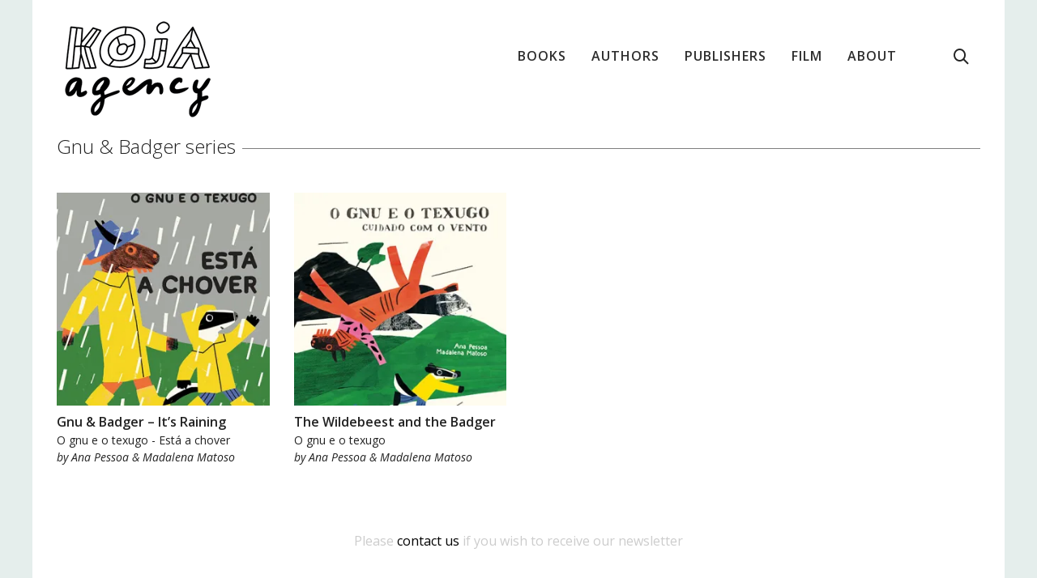

--- FILE ---
content_type: text/css
request_url: https://kojaagency.com/wp-content/themes/atelier-child/style.css
body_size: 2720
content:
/* LICENSE & DETAILS

   ==================================================



	Theme Name: Atelier Child Theme

	Theme URI: http://atelier.swiftideas.com

	Description: An Incredible Responsive Multi-Purpose WordPress WooCommerce Theme - Designed & Developed by Swift Ideas ( www.swiftideas.com )

	License: GNU General Public License version 3.0

	License URI: http://www.gnu.org/licenses/gpl-3.0.html

	Template: atelier

	Version: 1.0

	Author: Swift Ideas

	Author URI: www.swiftideas.com



	All files, unless otherwise stated, are released under the GNU General Public License

	version 3.0 (http://www.gnu.org/licenses/gpl-3.0.html)



   ==================================================

*/



/* --------------------------------------------

	CHILD THEME CSS

-------------------------------------------- */



/* General */

div.swiper-slide .caption-content {

    padding: 0 22px;    

}



.swiper-slide .caption-content[data-caption-size="smaller"]>h2,

.swiper-slide .caption-content div.caption-excerpt p{

    display: inline;

    //background: rgba(0,0,0,0.7);

    padding: 4px;

    margin: 0;

}



.swiper-slide .caption-content div.caption-excerpt p {

    //background: rgba(0,0,0,0.8);

}



.swiper-slide .caption-content[data-caption-size="smaller"]>h2 {

    //margin-left: -16px;

}



#main-nav {

    border: none;

}



.owl-pagination .owl-page span {

    background-color: #f2f2f2;

}



#copyright a:hover {

    background: #000;

}



.search-item-content time{

    display: none;

}

#searchform {

    padding-top: 45px;

    width: 155px;

    height: 90px;

    

}



#searchform .screen-reader-text {

    display: none !important;    

}



#searchform #s {

    width: 150px;

    border: 1px solid rgba(0,0,0,.6);

    -webkit-border-radius: 20px;

    -moz-border-radius: 20px;

    border-radius: 20px;

    padding-right: 36px;

}



#searchform #s:focus {

    border-color: rgba(0,0,0,1) !important;

    background: #FCDCCD;

}



#searchform #searchsubmit {

    padding: 6px 6px;

    float: right;

    margin: 8px 0 0 5px;

    display: inline;

    position: absolute;

    right: 26px;

    height: 34px;

    width: 36px;

    border-radius: 100%;

    text-indent: -9900px;

    border-radius: rgba(0,0,0,0.1);

    background: url("http://kojaagency.com/wp-content/uploads/2016/03/ic_search_black_24dp_2x.png") no-repeat;

    background-size: 30px;

    border: 0;

}



#main-container {

    margin-top: 1em;

}



#main-navigation {

    text-transform: uppercase;    

}



#main-navigation li:hover a {

    color: rgb(35,67,59);

}



#logo.has-img a {

    margin-top: 16px;    

}

 #logo.has-img a > img {

    //padding: 0;    

 }

 

#footer,

#copywright {

    text-align: center;

}



.book_cover,

.summary-top {

    margin-top: 32px;    

}



.book-authors__thumbnail .thumb--1 {

    width: 100%;

    height: auto;

    position: absolute;

    top: 0;

    left: 0;

    opacity: 1;

    -webkit-border-radius: 100%;

    -moz-border-radius: 100%;

    border-radius: 100%;

    -webkit-transition: all 250ms ease-out;

    -moz-transition: all 250ms ease-out;

    -o-transition: all 250ms ease-outs;

    transition: all 250ms ease-out;

}



.book-authors__thumbnail:hover .thumb--1{

    opacity: 0;

}



.swiper-slide .caption-content[data-caption-size="smaller"]>h2 {

    font-size: 28px !important;

    line-height: 36px !important;

}

.swiper-slide .caption-content[data-caption-y="bottom"] {

    bottom: 8%;

}

.swift-slider .swift-slider-continue {

    display: none;

}

.swiper-slide .caption-content {

    padding: 0 45px;

}



.page-heading {

    display: none;

}



.single .page-heading {

    display: block;    

}



.tax-product_cat .page-heading,

.tax-product_tag .page-heading{

    display: block;

    padding: 0;

}



.tax-product_tag .page-heading {

    padding-bottom: 32px;

}



.page-heading-standard .inner-page-wrap.woocommerce-shop-page, 

.page-heading-fancy .inner-page-wrap.woocommerce-shop-page {

    margin-top: 32px;

}

/*Tabs*/

.wc-tabs{

    display: none;

}



.woocommerce div.product .woocommerce-tabs {

    border: none;

    margin: 0 0 15px;

    padding-top: 0;

    width: 70%;

    float: right;

}

.woocommerce-tabs--alt {

     padding-left: 0;

}



.woocommerce div.product .woocommerce-tabs .panel {

    width: 100%;

    float: none;

    padding: 15px;

}



/* Book Authors and Illustrators */

.book-authors {

    margin: 40px 0;

    padding: 0;

}



.book-authors li {

    display: inline-block;

    margin-bottom: 2em;

}


.publishers__thumbnail {

    overflow: hidden;

    display: block;

    width: 100%;

    padding-top: 100%;

    position: relative;

    background-color: #a1a1a1;

    margin-bottom: 16px;

    background-size: cover;

}

.publisher__thumbnail {
    display: inline-block;
    text-align: center;
    width: 100%;
}

.publisher__thumbnail img {
    width: 80%;
}


.book-authors__thumbnail {

    -webkit-border-radius: 100%;

    -moz-border-radius: 100%;

    border-radius: 100%;

    overflow: hidden;

    display: block;

    width: 100%;

    padding-top: 100%;

    position: relative;

    background-color: #a1a1a1;

    margin-bottom: 16px;

    background-size: cover;

}



.book-authors__thumbnail img {

    width: 100%;

    height: auto;

    position: absolute;

}



.book-authors__title {

    display: block;

    text-align: center;

}



/* Books */

.product-category {

    position: relative;

}



.product-cat-img,

.post_media-start figure{

    -webkit-border-radius: 100%;

    -moz-border-radius: 100%;

    border-radius: 100%;

    overflow: hidden;

}


.product-cat-img,
.single-publisher .post_media-start figure{
    -webkit-border-radius: 0%;
    -moz-border-radius: 0%;
    border-radius: 0%;
}



.products .product-category .product-cat-info {

    text-align: center;

}



.products .product-category .product-cat-info h3 {

    text-transform: none;

}



.woocommerce .products .product figure {

    margin-bottom: 8px;

}



.woocommerce div.product div.summary {

    margin-bottom: 0;

}



.summary-top {

    margin-bottom: 20px;

    padding-bottom: 0;

}



.book_cover img {

    max-height: 480px;

    width: auto;

    max-width: 100%;

}



.woocommerce div.product div.summary {

    width: auto;

    float: left;

    max-width: auto;

    margin-left: 20px;

}



.woocommerce .products .product h3, 

.woocommerce ul.products li.product h3 {

    font-weight: 600;

    font-size: 16px;

}



.illustrator .page-heading,

.book_author .page-heading {

    display: block;

    padding: 16px 0; 

}



.illustrator .page-heading h1,

.book_author .page-heading h1 {

    font-size: 28px;

}



.product-details h4 {

    margin: 0;

    line-height: 150%;

    font-size: 14px;

    font-weight: 400;

}



.product-details .original_title {

    font-weight: 400;

    font-size: 14px;

}

.product-details .author_field {

    font-style: italic;

    

}

.woocommerce div.product .product_title {

    line-height: 1.6;

    margin-bottom: 0;

    font-weight: 400;

    font-size: 28px;

}

.product-author {

    margin: 0;

}



.product_custom-details {

    font-size: 16px;

    padding: 15px;

    background: #f9f9f9;

    display: none;

}



.product_custom-details.has-more-info {

    display: block;

}



.product_custom-details--top {

    font-size: 14px;    

}



.product_custom-details--top dd {

    margin-bottom: 12px;
	margin-left: 0;

}



h4.author-field {

    margin-top: 0;

}



.woocommerce div.product .product-slider--bottom div.images {

    width: 100%;

}



.book_cover img {

    padding-bottom: 20px;

}



/* Home */

.home .inner-page-wrap {

    margin-top: 0;

}





.woocommerce-breadcrumb {

    margin-bottom: 0;

    padding-bottom: 0;

}



.woocommerce .products .cat-view-all {

    width: 100%;

}

.cat-view-all .product-cat-info {

    display: block;

    text-transform: uppercase;

}



.woocommerce .products .cat-view-all .product-cat-img {

    display: none;

}



.heading-text {

    width: 100%;

}



.inner-page-wrap {

    margin: 16px 0;

}



.single .content-wrap .page-heading {

    display: none;

}



.type-product .page-heading {

    padding-top: 0;    

}



.summary-top .product_title,

.summary-top .author-field {

    display: none;

}



.heading-text h1.entry-title,

.heading-text h4 {

    position: relative;

    z-index: 2;

    background: #FFFFFF;

    display: inline-block;

    padding: 0 8px 0 0;

    font-size: 24px;

}

.heading-text h4 {

    font-size: 22px;

    background: #FFFFFF;

    display: block;

    float:left;

    clear: both;

    padding: 0;

}



.type-product .heading-text h1.entry-title {

    background-color: #FFFFFF;

    float: left;

}



.single-illustrator .heading-text h1.entry-title {

    background-color: #FFFFFF;

}



.single-book_author .heading-text h1.entry-title {

    background-color: #FFFFFF;

}





.heading-text:before {

    content: "";

    display: block;

    border-bottom: 1px solid rgba(0,0,0,0.5);

    position: relative;

    bottom: -27px;

    z-index: 1;

}

.single-publisher .post_media-start,
.single-book_author .post_media-start,
.single-illustrator .post_media-start{

    float: right;

    position: relative;

    top: -10px;

    margin-bottom: 1em;

}



.title-wrap h3.spb-heading span, 

h3#reply-title span {

    text-transform: uppercase;

}



.masonry-items .blog-item .details-wrap, .masonry-items .blog-item .grid-no-image {

    padding-bottom: 30px;

    box-shadow: none;

}

/* Search */

.search-results .details-wrap h6,

.search-results .details-wrap .author,

.search-results li .comments-likes,

.search-results li .date-overlay,

.search-results li .read-more-button,

.search-results li .blog-item-details{

    display: none !important;    

}

figure.animated-overlay figcaption {
    background-color: rgba(252, 220, 205, 0.60) !important;
}

.masonry-items .blog-item:hover .details-wrap {

    background-color: #FCDCCD !important;

}



/* Hide stuff*/

.product-cat-info,

.product-cat-info .count{

    display:none;

}





.love-it-wrapper,

.sf-share-counts,

.shop-now-link,

.single-illustrator .post-info,

.single-author .post-info,

.woo-aux-options-wrap,

.product-details .posted_in,

.product-price-wrap,

.lSPager.lSGallery.thumbnails,

.product_meta,

.woocommerce-breadcrumb,

.type-product .product-navigation,
.woocommerce-shop-page .page-description{

    display: none !important;

}


/*Remove envelope*/
.widget #mc_embed_signup>form:after {
    display: none
}

@media only screen and (max-width: 1198px) {

    .single-book_author .post_media-start,

    .single-illustrator .post_media-start {

        position: static;

    }

    div.swiper-slide .caption-content {

        padding: 0;    

        max-width: 80%;

    }

    .swiper-slide .caption-content[data-caption-size="smaller"]>h2 {

        padding: 0;

        margin-left: 0;

    }

}
